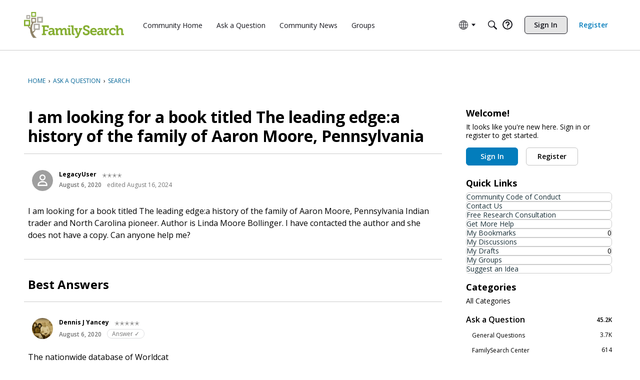

--- FILE ---
content_type: application/x-javascript
request_url: https://community.familysearch.org/dist/v2/forum/chunks/addons/dashboard/PlacesSearchTypeFilter.BJR97c0R.min.js
body_size: 254
content:
import{j as i}from"../../../vendor/vendor/react-core.DB6kRN5F.min.js";import{d1 as w,t as f,ao as C,o as k}from"../../../entries/forum.BQo-I1S1.min.js";import{u as x}from"../../SearchFormContext.Dmgqykk9.min.js";import{C as b}from"../../vendor/lodash.D5NauYE3.min.js";function v(t,r){for(let e of r)if(!t.has(e))return!1;return!0}function j(t,r){let e=new Set(t);for(let s of r)e.add(s);return e}function m(t,r){let e=new Set(t);for(let s of r)e.delete(s);return e}function a(t){const{form:r,updateForm:e}=x(),s=a.searchTypes,u=b(s.map(l=>l.values)),h=new Set(u);if(s.length<=1)return null;const y=r.types,n=new Set(y??[]);return i.jsx(w,{legend:f("What to search"),tight:!0,children:s.map((l,d)=>{const c=new Set(l.values),S=n.size===0||v(n,c);return i.jsx(C,{label:l.label,onChange:T=>{let p=[];if(T.target.checked){const o=j(c,n);p=Array.from(o)}else{const o=m(n,c);if(o.size===0){const g=m(h,c);p=Array.from(g)}else p=Array.from(o)}e({types:Array.from(p.filter(o=>u.includes(o)))})},checked:S},d)})})}a.searchTypes=[];a.addSearchTypes=t=>{a.searchTypes.push(t)};k(()=>{a.addSearchTypes({label:f("Categories"),values:["category"]}),a.addSearchTypes({label:f("Pages"),values:["customPage"]})});export{a as P};
